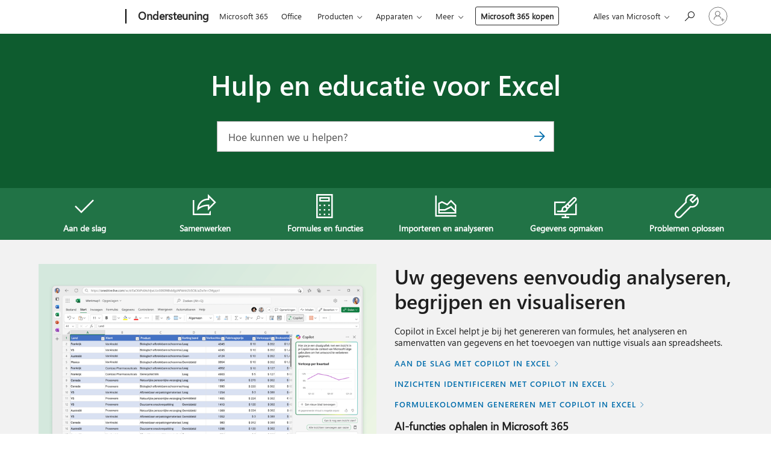

--- FILE ---
content_type: text/html; charset=utf-8
request_url: https://login.microsoftonline.com/common/oauth2/v2.0/authorize?client_id=ee272b19-4411-433f-8f28-5c13cb6fd407&redirect_uri=https%3A%2F%2Fsupport.microsoft.com%2Fsignin-oidc&response_type=code%20id_token&scope=openid%20profile%20offline_access&response_mode=form_post&nonce=639044359236134323.MjYwZTgxNjUtOTEyNi00ZmE5LTkzNDctYzQwNWJjMmEyZDM1Y2YyZGYxOTEtZWYxZS00MmIyLWE5OTgtMTNlNDZiMGE3ODQ2&prompt=none&nopa=2&state=CfDJ8MF9taR5d3RHoynoKQkxN0AGdSIGdw4sY9BInzFG9o5ChQzuxfJVG3hRTPXYIwR4r_yBE9gmxSxCD6bhCsylmcxJLTryk6aOYgQRWfiHLcLza0kyDtjQFpwkLk0dQMYDZozRJgUCAd_WbwxY7g6bUc0OX9oHZzWa916Q0tTGGVZc2fr6ROu2GflJjcgWUMRsfdd1h1DGZj945ZEMpKTMnk4BsS17MVzgKv4Af5TtBo5FY3cpLivJs1CUK3mFKu9s3S_3f_Jpc2_hEM731KkMbgdfRTUN--5_UrglbJH-8soJxymQlqBcZ0cBhRBx7oX4HfJfBlTkMhh-p9DR8mvgDKqQRxFCvebH5b8BbP3mP8mR&x-client-SKU=ID_NET6_0&x-client-ver=8.12.1.0&sso_reload=true
body_size: 9993
content:


<!-- Copyright (C) Microsoft Corporation. All rights reserved. -->
<!DOCTYPE html>
<html>
<head>
    <title>Redirecting</title>
    <meta http-equiv="Content-Type" content="text/html; charset=UTF-8">
    <meta http-equiv="X-UA-Compatible" content="IE=edge">
    <meta name="viewport" content="width=device-width, initial-scale=1.0, maximum-scale=2.0, user-scalable=yes">
    <meta http-equiv="Pragma" content="no-cache">
    <meta http-equiv="Expires" content="-1">
    <meta name="PageID" content="FetchSessions" />
    <meta name="SiteID" content="" />
    <meta name="ReqLC" content="1033" />
    <meta name="LocLC" content="en-US" />

    
<meta name="robots" content="none" />

<script type="text/javascript" nonce='4T-ZswPjJ4D9_5wGnwt6_g'>//<![CDATA[
$Config={"urlGetCredentialType":"https://login.microsoftonline.com/common/GetCredentialType?mkt=en-US","urlGoToAADError":"https://login.live.com/oauth20_authorize.srf?client_id=ee272b19-4411-433f-8f28-5c13cb6fd407\u0026scope=openid+profile+offline_access\u0026redirect_uri=https%3a%2f%2fsupport.microsoft.com%2fsignin-oidc\u0026response_type=code+id_token\u0026state=[base64]\u0026response_mode=form_post\u0026nonce=639044359236134323.MjYwZTgxNjUtOTEyNi00ZmE5LTkzNDctYzQwNWJjMmEyZDM1Y2YyZGYxOTEtZWYxZS00MmIyLWE5OTgtMTNlNDZiMGE3ODQ2\u0026prompt=none\u0026x-client-SKU=ID_NET6_0\u0026x-client-Ver=8.12.1.0\u0026uaid=da114688ac984174982a037ab2d9c365\u0026msproxy=1\u0026issuer=mso\u0026tenant=common\u0026ui_locales=en-US\u0026epctrc=oH4DPbBF78iav0Nwe7WtldyZYchbHTXmsqla5PLRfnQ%3d1%3a1%3aCANARY%3aHavBHjV4i5yiwdUmnMNta0E2VmbbDFiJ9YjuDhA6bvs%3d\u0026epct=[base64]\u0026jshs=0\u0026nopa=2","urlAppError":"https://support.microsoft.com/signin-oidc","oAppRedirectErrorPostParams":{"error":"interaction_required","error_description":"Session information is not sufficient for single-sign-on.","state":"[base64]"},"iMaxStackForKnockoutAsyncComponents":10000,"fShowButtons":true,"urlCdn":"https://aadcdn.msftauth.net/shared/1.0/","urlDefaultFavicon":"https://aadcdn.msftauth.net/shared/1.0/content/images/favicon_a_eupayfgghqiai7k9sol6lg2.ico","urlPost":"/common/login","iPawnIcon":0,"sPOST_Username":"","fEnableNumberMatching":true,"sFT":"[base64]","sFTName":"flowToken","sCtx":"[base64]","fEnableOneDSClientTelemetry":true,"dynamicTenantBranding":null,"staticTenantBranding":null,"oAppCobranding":{},"iBackgroundImage":4,"arrSessions":[],"urlMsaStaticMeControl":"https://login.live.com/Me.htm?v=3","fApplicationInsightsEnabled":false,"iApplicationInsightsEnabledPercentage":0,"urlSetDebugMode":"https://login.microsoftonline.com/common/debugmode","fEnableCssAnimation":true,"fDisableAnimationIfAnimationEndUnsupported":true,"fSsoFeasible":true,"fAllowGrayOutLightBox":true,"fProvideV2SsoImprovements":true,"fUseMsaSessionState":true,"fIsRemoteNGCSupported":true,"urlLogin":"https://login.microsoftonline.com/common/reprocess?ctx=[base64]","urlDssoStatus":"https://login.microsoftonline.com/common/instrumentation/dssostatus","iSessionPullType":3,"fUseSameSite":true,"iAllowedIdentities":2,"isGlobalTenant":true,"uiflavor":1001,"fShouldPlatformKeyBeSuppressed":true,"fLoadStringCustomizationPromises":true,"fUseAlternateTextForSwitchToCredPickerLink":true,"fOfflineAccountVisible":false,"fEnableUserStateFix":true,"fShowAccessPassPeek":true,"fUpdateSessionPollingLogic":true,"fEnableShowPickerCredObservable":true,"fFetchSessionsSkipDsso":true,"fIsCiamUserFlowUxNewLogicEnabled":true,"fUseNonMicrosoftDefaultBrandingForCiam":true,"sCompanyDisplayName":"Microsoft Services","fRemoveCustomCss":true,"fFixUICrashForApiRequestHandler":true,"fShowUpdatedKoreanPrivacyFooter":true,"fUsePostCssHotfix":true,"fFixUserFlowBranding":true,"fEnablePasskeyNullFix":true,"fEnableRefreshCookiesFix":true,"fEnableWebNativeBridgeInterstitialUx":true,"fEnableWindowParentingFix":true,"fEnableNativeBridgeErrors":true,"urlAcmaServerPath":"https://login.microsoftonline.com","sTenantId":"common","sMkt":"en-US","fIsDesktop":true,"fUpdateConfigInit":true,"fLogDisallowedCssProperties":true,"fDisallowExternalFonts":true,"scid":1013,"hpgact":1800,"hpgid":7,"apiCanary":"[base64]","canary":"oH4DPbBF78iav0Nwe7WtldyZYchbHTXmsqla5PLRfnQ=1:1:CANARY:HavBHjV4i5yiwdUmnMNta0E2VmbbDFiJ9YjuDhA6bvs=","sCanaryTokenName":"canary","fSkipRenderingNewCanaryToken":false,"fEnableNewCsrfProtection":true,"correlationId":"da114688-ac98-4174-982a-037ab2d9c365","sessionId":"ef7b3419-8809-477e-964d-f95bff050500","sRingId":"R3","locale":{"mkt":"en-US","lcid":1033},"slMaxRetry":2,"slReportFailure":true,"strings":{"desktopsso":{"authenticatingmessage":"Trying to sign you in"}},"enums":{"ClientMetricsModes":{"None":0,"SubmitOnPost":1,"SubmitOnRedirect":2,"InstrumentPlt":4}},"urls":{"instr":{"pageload":"https://login.microsoftonline.com/common/instrumentation/reportpageload","dssostatus":"https://login.microsoftonline.com/common/instrumentation/dssostatus"}},"browser":{"ltr":1,"Chrome":1,"_Mac":1,"_M131":1,"_D0":1,"Full":1,"RE_WebKit":1,"b":{"name":"Chrome","major":131,"minor":0},"os":{"name":"OSX","version":"10.15.7"},"V":"131.0"},"watson":{"url":"/common/handlers/watson","bundle":"https://aadcdn.msftauth.net/ests/2.1/content/cdnbundles/watson.min_q5ptmu8aniymd4ftuqdkda2.js","sbundle":"https://aadcdn.msftauth.net/ests/2.1/content/cdnbundles/watsonsupportwithjquery.3.5.min_dc940oomzau4rsu8qesnvg2.js","fbundle":"https://aadcdn.msftauth.net/ests/2.1/content/cdnbundles/frameworksupport.min_oadrnc13magb009k4d20lg2.js","resetErrorPeriod":5,"maxCorsErrors":-1,"maxInjectErrors":5,"maxErrors":10,"maxTotalErrors":3,"expSrcs":["https://login.microsoftonline.com","https://aadcdn.msauth.net/","https://aadcdn.msftauth.net/",".login.microsoftonline.com"],"envErrorRedirect":true,"envErrorUrl":"/common/handlers/enverror"},"loader":{"cdnRoots":["https://aadcdn.msauth.net/","https://aadcdn.msftauth.net/"],"logByThrowing":true},"serverDetails":{"slc":"ProdSlices","dc":"WUS3","ri":"PH1XXXX","ver":{"v":[2,1,23228,7]},"rt":"2026-01-19T16:12:04","et":17},"clientEvents":{"enabled":true,"telemetryEnabled":true,"useOneDSEventApi":true,"flush":60000,"autoPost":true,"autoPostDelay":1000,"minEvents":1,"maxEvents":1,"pltDelay":500,"appInsightsConfig":{"instrumentationKey":"69adc3c768bd4dc08c19416121249fcc-66f1668a-797b-4249-95e3-6c6651768c28-7293","webAnalyticsConfiguration":{"autoCapture":{"jsError":true}}},"defaultEventName":"IDUX_ESTSClientTelemetryEvent_WebWatson","serviceID":3,"endpointUrl":""},"fApplyAsciiRegexOnInput":true,"country":"US","fBreakBrandingSigninString":true,"bsso":{"states":{"START":"start","INPROGRESS":"in-progress","END":"end","END_SSO":"end-sso","END_USERS":"end-users"},"nonce":"AwABEgEAAAADAOz_BQD0_1fgg5YllZNKjNVz8gvfqqbFatBoqe86J-ikdFb_37AaJUfT1QffIf6lT3gMOzrcglGD2LoxGRUq_fIdLjklq-EgAA","overallTimeoutMs":4000,"telemetry":{"type":"ChromeSsoTelemetry","nonce":"AwABDwEAAAADAOz_BQD0_7gFn-hEksbIisJk4c1AVnoQzBuiQJp5iKnWPISKg6NxabJ5mgXVe7sv9Mann5YkFdanJDir00xVuwavDK5RlqGJDMQS2k9fjIhxkt_pQgVKIAA","reportStates":[]},"redirectEndStates":["end"],"cookieNames":{"aadSso":"AADSSO","winSso":"ESTSSSO","ssoTiles":"ESTSSSOTILES","ssoPulled":"SSOCOOKIEPULLED","userList":"ESTSUSERLIST"},"type":"chrome","reason":"Pull suppressed because it was already attempted and the current URL was reloaded."},"urlNoCookies":"https://login.microsoftonline.com/cookiesdisabled","fTrimChromeBssoUrl":true,"inlineMode":5,"fShowCopyDebugDetailsLink":true,"fTenantBrandingCdnAddEventHandlers":true,"fAddTryCatchForIFrameRedirects":true};
//]]></script> 
<script type="text/javascript" nonce='4T-ZswPjJ4D9_5wGnwt6_g'>//<![CDATA[
!function(){var e=window,r=e.$Debug=e.$Debug||{},t=e.$Config||{};if(!r.appendLog){var n=[],o=0;r.appendLog=function(e){var r=t.maxDebugLog||25,i=(new Date).toUTCString()+":"+e;n.push(o+":"+i),n.length>r&&n.shift(),o++},r.getLogs=function(){return n}}}(),function(){function e(e,r){function t(i){var a=e[i];if(i<n-1){return void(o.r[a]?t(i+1):o.when(a,function(){t(i+1)}))}r(a)}var n=e.length;t(0)}function r(e,r,i){function a(){var e=!!s.method,o=e?s.method:i[0],a=s.extraArgs||[],u=n.$WebWatson;try{
var c=t(i,!e);if(a&&a.length>0){for(var d=a.length,l=0;l<d;l++){c.push(a[l])}}o.apply(r,c)}catch(e){return void(u&&u.submitFromException&&u.submitFromException(e))}}var s=o.r&&o.r[e];return r=r||this,s&&(s.skipTimeout?a():n.setTimeout(a,0)),s}function t(e,r){return Array.prototype.slice.call(e,r?1:0)}var n=window;n.$Do||(n.$Do={"q":[],"r":[],"removeItems":[],"lock":0,"o":[]});var o=n.$Do;o.when=function(t,n){function i(e){r(e,a,s)||o.q.push({"id":e,"c":a,"a":s})}var a=0,s=[],u=1;"function"==typeof n||(a=n,
u=2);for(var c=u;c<arguments.length;c++){s.push(arguments[c])}t instanceof Array?e(t,i):i(t)},o.register=function(e,t,n){if(!o.r[e]){o.o.push(e);var i={};if(t&&(i.method=t),n&&(i.skipTimeout=n),arguments&&arguments.length>3){i.extraArgs=[];for(var a=3;a<arguments.length;a++){i.extraArgs.push(arguments[a])}}o.r[e]=i,o.lock++;try{for(var s=0;s<o.q.length;s++){var u=o.q[s];u.id==e&&r(e,u.c,u.a)&&o.removeItems.push(u)}}catch(e){throw e}finally{if(0===--o.lock){for(var c=0;c<o.removeItems.length;c++){
for(var d=o.removeItems[c],l=0;l<o.q.length;l++){if(o.q[l]===d){o.q.splice(l,1);break}}}o.removeItems=[]}}}},o.unregister=function(e){o.r[e]&&delete o.r[e]}}(),function(e,r){function t(){if(!a){if(!r.body){return void setTimeout(t)}a=!0,e.$Do.register("doc.ready",0,!0)}}function n(){if(!s){if(!r.body){return void setTimeout(n)}t(),s=!0,e.$Do.register("doc.load",0,!0),i()}}function o(e){(r.addEventListener||"load"===e.type||"complete"===r.readyState)&&t()}function i(){
r.addEventListener?(r.removeEventListener("DOMContentLoaded",o,!1),e.removeEventListener("load",n,!1)):r.attachEvent&&(r.detachEvent("onreadystatechange",o),e.detachEvent("onload",n))}var a=!1,s=!1;if("complete"===r.readyState){return void setTimeout(n)}!function(){r.addEventListener?(r.addEventListener("DOMContentLoaded",o,!1),e.addEventListener("load",n,!1)):r.attachEvent&&(r.attachEvent("onreadystatechange",o),e.attachEvent("onload",n))}()}(window,document),function(){function e(){
return f.$Config||f.ServerData||{}}function r(e,r){var t=f.$Debug;t&&t.appendLog&&(r&&(e+=" '"+(r.src||r.href||"")+"'",e+=", id:"+(r.id||""),e+=", async:"+(r.async||""),e+=", defer:"+(r.defer||"")),t.appendLog(e))}function t(){var e=f.$B;if(void 0===d){if(e){d=e.IE}else{var r=f.navigator.userAgent;d=-1!==r.indexOf("MSIE ")||-1!==r.indexOf("Trident/")}}return d}function n(){var e=f.$B;if(void 0===l){if(e){l=e.RE_Edge}else{var r=f.navigator.userAgent;l=-1!==r.indexOf("Edge")}}return l}function o(e){
var r=e.indexOf("?"),t=r>-1?r:e.length,n=e.lastIndexOf(".",t);return e.substring(n,n+v.length).toLowerCase()===v}function i(){var r=e();return(r.loader||{}).slReportFailure||r.slReportFailure||!1}function a(){return(e().loader||{}).redirectToErrorPageOnLoadFailure||!1}function s(){return(e().loader||{}).logByThrowing||!1}function u(e){if(!t()&&!n()){return!1}var r=e.src||e.href||"";if(!r){return!0}if(o(r)){var i,a,s;try{i=e.sheet,a=i&&i.cssRules,s=!1}catch(e){s=!0}if(i&&!a&&s){return!0}
if(i&&a&&0===a.length){return!0}}return!1}function c(){function t(e){g.getElementsByTagName("head")[0].appendChild(e)}function n(e,r,t,n){var u=null;return u=o(e)?i(e):"script"===n.toLowerCase()?a(e):s(e,n),r&&(u.id=r),"function"==typeof u.setAttribute&&(u.setAttribute("crossorigin","anonymous"),t&&"string"==typeof t&&u.setAttribute("integrity",t)),u}function i(e){var r=g.createElement("link");return r.rel="stylesheet",r.type="text/css",r.href=e,r}function a(e){
var r=g.createElement("script"),t=g.querySelector("script[nonce]");if(r.type="text/javascript",r.src=e,r.defer=!1,r.async=!1,t){var n=t.nonce||t.getAttribute("nonce");r.setAttribute("nonce",n)}return r}function s(e,r){var t=g.createElement(r);return t.src=e,t}function d(e,r){if(e&&e.length>0&&r){for(var t=0;t<e.length;t++){if(-1!==r.indexOf(e[t])){return!0}}}return!1}function l(r){if(e().fTenantBrandingCdnAddEventHandlers){var t=d(E,r)?E:b;if(!(t&&t.length>1)){return r}for(var n=0;n<t.length;n++){
if(-1!==r.indexOf(t[n])){var o=t[n+1<t.length?n+1:0],i=r.substring(t[n].length);return"https://"!==t[n].substring(0,"https://".length)&&(o="https://"+o,i=i.substring("https://".length)),o+i}}return r}if(!(b&&b.length>1)){return r}for(var a=0;a<b.length;a++){if(0===r.indexOf(b[a])){return b[a+1<b.length?a+1:0]+r.substring(b[a].length)}}return r}function f(e,t,n,o){if(r("[$Loader]: "+(L.failMessage||"Failed"),o),w[e].retry<y){return w[e].retry++,h(e,t,n),void c._ReportFailure(w[e].retry,w[e].srcPath)}n&&n()}
function v(e,t,n,o){if(u(o)){return f(e,t,n,o)}r("[$Loader]: "+(L.successMessage||"Loaded"),o),h(e+1,t,n);var i=w[e].onSuccess;"function"==typeof i&&i(w[e].srcPath)}function h(e,o,i){if(e<w.length){var a=w[e];if(!a||!a.srcPath){return void h(e+1,o,i)}a.retry>0&&(a.srcPath=l(a.srcPath),a.origId||(a.origId=a.id),a.id=a.origId+"_Retry_"+a.retry);var s=n(a.srcPath,a.id,a.integrity,a.tagName);s.onload=function(){v(e,o,i,s)},s.onerror=function(){f(e,o,i,s)},s.onreadystatechange=function(){
"loaded"===s.readyState?setTimeout(function(){v(e,o,i,s)},500):"complete"===s.readyState&&v(e,o,i,s)},t(s),r("[$Loader]: Loading '"+(a.srcPath||"")+"', id:"+(a.id||""))}else{o&&o()}}var p=e(),y=p.slMaxRetry||2,m=p.loader||{},b=m.cdnRoots||[],E=m.tenantBrandingCdnRoots||[],L=this,w=[];L.retryOnError=!0,L.successMessage="Loaded",L.failMessage="Error",L.Add=function(e,r,t,n,o,i){e&&w.push({"srcPath":e,"id":r,"retry":n||0,"integrity":t,"tagName":o||"script","onSuccess":i})},L.AddForReload=function(e,r){
var t=e.src||e.href||"";L.Add(t,"AddForReload",e.integrity,1,e.tagName,r)},L.AddIf=function(e,r,t){e&&L.Add(r,t)},L.Load=function(e,r){h(0,e,r)}}var d,l,f=window,g=f.document,v=".css";c.On=function(e,r,t){if(!e){throw"The target element must be provided and cannot be null."}r?c.OnError(e,t):c.OnSuccess(e,t)},c.OnSuccess=function(e,t){if(!e){throw"The target element must be provided and cannot be null."}if(u(e)){return c.OnError(e,t)}var n=e.src||e.href||"",o=i(),s=a();r("[$Loader]: Loaded",e);var d=new c
;d.failMessage="Reload Failed",d.successMessage="Reload Success",d.Load(null,function(){if(o){throw"Unexpected state. ResourceLoader.Load() failed despite initial load success. ['"+n+"']"}s&&(document.location.href="/error.aspx?err=504")})},c.OnError=function(e,t){var n=e.src||e.href||"",o=i(),s=a();if(!e){throw"The target element must be provided and cannot be null."}r("[$Loader]: Failed",e);var u=new c;u.failMessage="Reload Failed",u.successMessage="Reload Success",u.AddForReload(e,t),
u.Load(null,function(){if(o){throw"Failed to load external resource ['"+n+"']"}s&&(document.location.href="/error.aspx?err=504")}),c._ReportFailure(0,n)},c._ReportFailure=function(e,r){if(s()&&!t()){throw"[Retry "+e+"] Failed to load external resource ['"+r+"'], reloading from fallback CDN endpoint"}},f.$Loader=c}(),function(){function e(){if(!E){var e=new h.$Loader;e.AddIf(!h.jQuery,y.sbundle,"WebWatson_DemandSupport"),y.sbundle=null,delete y.sbundle,e.AddIf(!h.$Api,y.fbundle,"WebWatson_DemandFramework"),
y.fbundle=null,delete y.fbundle,e.Add(y.bundle,"WebWatson_DemandLoaded"),e.Load(r,t),E=!0}}function r(){if(h.$WebWatson){if(h.$WebWatson.isProxy){return void t()}m.when("$WebWatson.full",function(){for(;b.length>0;){var e=b.shift();e&&h.$WebWatson[e.cmdName].apply(h.$WebWatson,e.args)}})}}function t(){if(!h.$WebWatson||h.$WebWatson.isProxy){if(!L&&JSON){try{var e=new XMLHttpRequest;e.open("POST",y.url),e.setRequestHeader("Accept","application/json"),
e.setRequestHeader("Content-Type","application/json; charset=UTF-8"),e.setRequestHeader("canary",p.apiCanary),e.setRequestHeader("client-request-id",p.correlationId),e.setRequestHeader("hpgid",p.hpgid||0),e.setRequestHeader("hpgact",p.hpgact||0);for(var r=-1,t=0;t<b.length;t++){if("submit"===b[t].cmdName){r=t;break}}var o=b[r]?b[r].args||[]:[],i={"sr":y.sr,"ec":"Failed to load external resource [Core Watson files]","wec":55,"idx":1,"pn":p.pgid||"","sc":p.scid||0,"hpg":p.hpgid||0,
"msg":"Failed to load external resource [Core Watson files]","url":o[1]||"","ln":0,"ad":0,"an":!1,"cs":"","sd":p.serverDetails,"ls":null,"diag":v(y)};e.send(JSON.stringify(i))}catch(e){}L=!0}y.loadErrorUrl&&window.location.assign(y.loadErrorUrl)}n()}function n(){b=[],h.$WebWatson=null}function o(r){return function(){var t=arguments;b.push({"cmdName":r,"args":t}),e()}}function i(){var e=["foundException","resetException","submit"],r=this;r.isProxy=!0;for(var t=e.length,n=0;n<t;n++){var i=e[n];i&&(r[i]=o(i))}
}function a(e,r,t,n,o,i,a){var s=h.event;return i||(i=l(o||s,a?a+2:2)),h.$Debug&&h.$Debug.appendLog&&h.$Debug.appendLog("[WebWatson]:"+(e||"")+" in "+(r||"")+" @ "+(t||"??")),$.submit(e,r,t,n,o||s,i,a)}function s(e,r){return{"signature":e,"args":r,"toString":function(){return this.signature}}}function u(e){for(var r=[],t=e.split("\n"),n=0;n<t.length;n++){r.push(s(t[n],[]))}return r}function c(e){for(var r=[],t=e.split("\n"),n=0;n<t.length;n++){var o=s(t[n],[]);t[n+1]&&(o.signature+="@"+t[n+1],n++),r.push(o)
}return r}function d(e){if(!e){return null}try{if(e.stack){return u(e.stack)}if(e.error){if(e.error.stack){return u(e.error.stack)}}else if(window.opera&&e.message){return c(e.message)}}catch(e){}return null}function l(e,r){var t=[];try{for(var n=arguments.callee;r>0;){n=n?n.caller:n,r--}for(var o=0;n&&o<w;){var i="InvalidMethod()";try{i=n.toString()}catch(e){}var a=[],u=n.args||n.arguments;if(u){for(var c=0;c<u.length;c++){a[c]=u[c]}}t.push(s(i,a)),n=n.caller,o++}}catch(e){t.push(s(e.toString(),[]))}
var l=d(e);return l&&(t.push(s("--- Error Event Stack -----------------",[])),t=t.concat(l)),t}function f(e){if(e){try{var r=/function (.{1,})\(/,t=r.exec(e.constructor.toString());return t&&t.length>1?t[1]:""}catch(e){}}return""}function g(e){if(e){try{if("string"!=typeof e&&JSON&&JSON.stringify){var r=f(e),t=JSON.stringify(e);return t&&"{}"!==t||(e.error&&(e=e.error,r=f(e)),(t=JSON.stringify(e))&&"{}"!==t||(t=e.toString())),r+":"+t}}catch(e){}}return""+(e||"")}function v(e){var r=[];try{
if(jQuery?(r.push("jQuery v:"+jQuery().jquery),jQuery.easing?r.push("jQuery.easing:"+JSON.stringify(jQuery.easing)):r.push("jQuery.easing is not defined")):r.push("jQuery is not defined"),e&&e.expectedVersion&&r.push("Expected jQuery v:"+e.expectedVersion),m){var t,n="";for(t=0;t<m.o.length;t++){n+=m.o[t]+";"}for(r.push("$Do.o["+n+"]"),n="",t=0;t<m.q.length;t++){n+=m.q[t].id+";"}r.push("$Do.q["+n+"]")}if(h.$Debug&&h.$Debug.getLogs){var o=h.$Debug.getLogs();o&&o.length>0&&(r=r.concat(o))}if(b){
for(var i=0;i<b.length;i++){var a=b[i];if(a&&"submit"===a.cmdName){try{if(JSON&&JSON.stringify){var s=JSON.stringify(a);s&&r.push(s)}}catch(e){r.push(g(e))}}}}}catch(e){r.push(g(e))}return r}var h=window,p=h.$Config||{},y=p.watson,m=h.$Do;if(!h.$WebWatson&&y){var b=[],E=!1,L=!1,w=10,$=h.$WebWatson=new i;$.CB={},$._orgErrorHandler=h.onerror,h.onerror=a,$.errorHooked=!0,m.when("jQuery.version",function(e){y.expectedVersion=e}),m.register("$WebWatson")}}(),function(){function e(e,r){
for(var t=r.split("."),n=t.length,o=0;o<n&&null!==e&&void 0!==e;){e=e[t[o++]]}return e}function r(r){var t=null;return null===u&&(u=e(i,"Constants")),null!==u&&r&&(t=e(u,r)),null===t||void 0===t?"":t.toString()}function t(t){var n=null;return null===a&&(a=e(i,"$Config.strings")),null!==a&&t&&(n=e(a,t.toLowerCase())),null!==n&&void 0!==n||(n=r(t)),null===n||void 0===n?"":n.toString()}function n(e,r){var n=null;return e&&r&&r[e]&&(n=t("errors."+r[e])),n||(n=t("errors."+e)),n||(n=t("errors."+c)),n||(n=t(c)),n}
function o(t){var n=null;return null===s&&(s=e(i,"$Config.urls")),null!==s&&t&&(n=e(s,t.toLowerCase())),null!==n&&void 0!==n||(n=r(t)),null===n||void 0===n?"":n.toString()}var i=window,a=null,s=null,u=null,c="GENERIC_ERROR";i.GetString=t,i.GetErrorString=n,i.GetUrl=o}(),function(){var e=window,r=e.$Config||{};e.$B=r.browser||{}}(),function(){function e(e,r,t){e&&e.addEventListener?e.addEventListener(r,t):e&&e.attachEvent&&e.attachEvent("on"+r,t)}function r(r,t){e(document.getElementById(r),"click",t)}
function t(r,t){var n=document.getElementsByName(r);n&&n.length>0&&e(n[0],"click",t)}var n=window;n.AddListener=e,n.ClickEventListenerById=r,n.ClickEventListenerByName=t}();
//]]></script> 
<script type="text/javascript" nonce='4T-ZswPjJ4D9_5wGnwt6_g'>//<![CDATA[
!function(t,e){!function(){var n=e.getElementsByTagName("head")[0];n&&n.addEventListener&&(n.addEventListener("error",function(e){null!==e.target&&"cdn"===e.target.getAttribute("data-loader")&&t.$Loader.OnError(e.target)},!0),n.addEventListener("load",function(e){null!==e.target&&"cdn"===e.target.getAttribute("data-loader")&&t.$Loader.OnSuccess(e.target)},!0))}()}(window,document);
//]]></script>
    <script type="text/javascript" nonce='4T-ZswPjJ4D9_5wGnwt6_g'>
        ServerData = $Config;
    </script>

    <script data-loader="cdn" crossorigin="anonymous" src="https://aadcdn.msftauth.net/shared/1.0/content/js/FetchSessions_Core_Zrgqf3NDZY6QoRSGjvZAAQ2.js" integrity='sha384-ZiCm7FNkvHCzGABuQsNqI+NbQpuukT8O8DH+5NRo+GBSrdhUPzoMJLcFvVj8ky+R' nonce='4T-ZswPjJ4D9_5wGnwt6_g'></script>

</head>
<body data-bind="defineGlobals: ServerData" style="display: none">
</body>
</html>